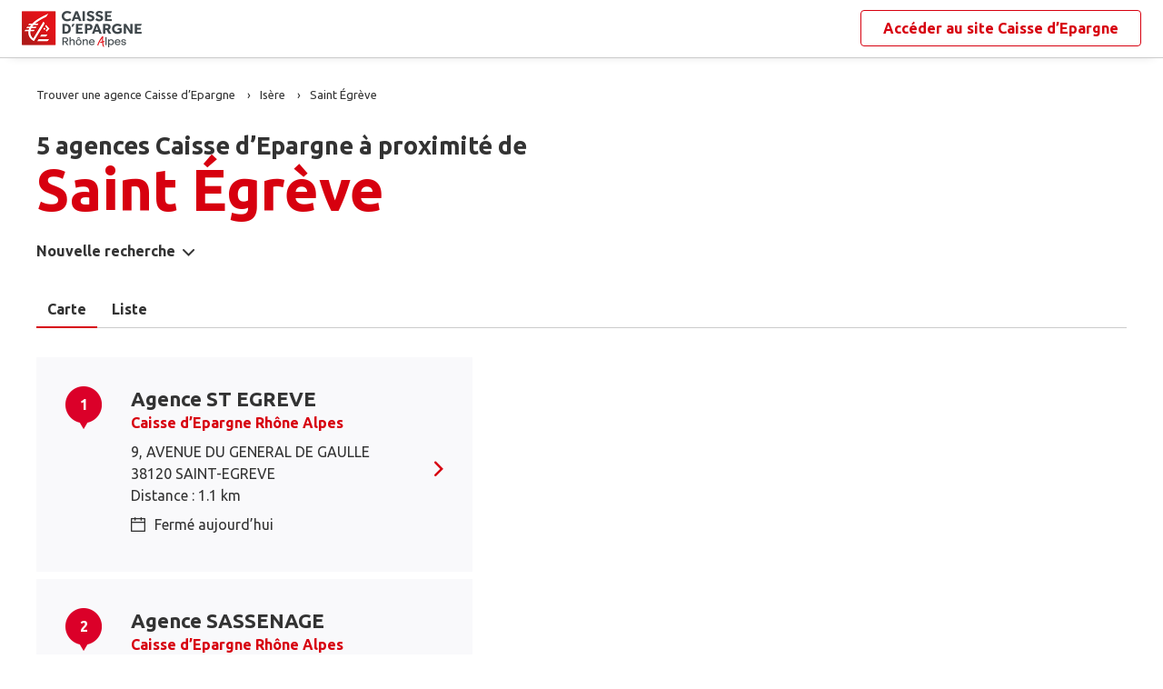

--- FILE ---
content_type: text/html
request_url: https://www.agences.caisse-epargne.fr/banque-assurance/rhone-alpes/saint-egreve-C38382
body_size: 9230
content:
<!DOCTYPE html>
<!--[if IE 6]>
<html class="ie ie6" lang="fr">
<![endif]-->
<!--[if IE 7]>
<html class="ie ie7" lang="fr">
<![endif]-->
<!--[if IE 8]>
<html class="ie ie8" lang="fr">
<![endif]-->
<!--[if IE 9]>
<html class="ie ie9" lang="fr">
<![endif]-->
<!--[if !(IE 6) | !(IE 7) | !(IE 8) | !(IE 9) ]><!-->
<html lang="fr">
<!--<![endif]-->
<head>
	<meta http-equiv="Content-Type" content="text/html; charset=windows-1252" />
<meta name="viewport" content="width=device-width, initial-scale=1, maximum-scale=1, user-scalable=no" />
<meta http-equiv="X-UA-Compatible" content="IE=edge" />


<title>Caisse d&#8217;Epargne : Agences&nbsp;Saint &#201;gr&#232;ve (38120)</title>
<meta name="description" content="Trouvez rapidement la liste des agences Caisse d&#8217;Epargne Saint &#201;gr&#232;ve (38120) et leurs horaires d'ouverture avec les plans d'accès." />
<meta name="geo.region" content="FR-38" />
<meta name="geo.placename" content="Saint &#201;gr&#232;ve" />

<link rel="canonical" href="https://www.agences.caisse-epargne.fr/banque-assurance/rhone-alpes/saint-egreve-C38382">


<link rel="shortcut icon" type="images/x-icon" href="/banque-assurance/rhone-alpes/favicon.ico" />
<link rel="apple-touch-icon" href="/banque-assurance/UI/20230127-090631/img/hd/apple-touch-icon.png" />
<script type="text/javascript">
var GA_ID = '';
var GA_EM_ID = '';
var g_urlSms = 'https://www.agences.caisse-epargne.fr/banque-assurance/';
var g_autoReload = 1;
var g_sitePath = 'https://www.agences.caisse-epargne.fr';
var g_siteRoot = '/banque-assurance/';
var g_includesRoot = '/banque-assurance/includes/20230214-093511/';
var g_uiRoot = '/banque-assurance/UI/20230127-090631/';
var g_statParam = 'ce-sl-v2';
var g_namePOI = '';
var g_agenceType = 'agencece';
var g_rdvEnabled = true;

var g_tagScriptUrl = 'https://tags.tiqcdn.com/utag/banque-populaire/bp-nat/prod/utag.js';
var g_tagDebug = false;
var g_tagCookie = 'visitor_context';

var CAISSES = {"":{"id":"","code":"","name":"Caisse d’Epargne","rootUrl":"https://www.caisse-epargne.fr","homeUrl":"/","epargnerUrl":"/particuliers/epargner","emprunterUrl":"/particuliers/emprunter","assurerUrl":"/particuliers/assurer","rdvUrl":"","headerEnabled":true,"footerEnabled":true,"indexEnabled":true},"13335":{"id":"13335","code":"aquitaine-poitou-charentes","name":"Aquitaine Poitou-Charentes","rootUrl":"https://www.caisse-epargne.fr","homeUrl":"/aquitaine-poitou-charentes/","epargnerUrl":"/particuliers/epargner","emprunterUrl":"/particuliers/emprunter","assurerUrl":"/particuliers/assurer","rdvUrl":"https://www.caisse-epargne.fr/aquitaine-poitou-charentes/particuliers/rendez-vous-en-ligne","headerEnabled":true,"footerEnabled":true,"indexEnabled":true},"18715":{"id":"18715","code":"auvergne-limousin","name":"Auvergne Limousin","rootUrl":"https://www.caisse-epargne.fr","homeUrl":"/auvergne-limousin/","epargnerUrl":"/particuliers/epargner","emprunterUrl":"/particuliers/emprunter","assurerUrl":"/particuliers/assurer","rdvUrl":"https://www.caisse-epargne.fr/auvergne-limousin/particuliers/rendez-vous-en-ligne","headerEnabled":true,"footerEnabled":true,"indexEnabled":true},"12135":{"id":"12135","code":"bourgogne-franche-comte","name":"Bourgogne Franche-Comté","rootUrl":"https://www.caisse-epargne.fr","homeUrl":"/bourgogne-franche-comte/","epargnerUrl":"/particuliers/epargner","emprunterUrl":"/particuliers/emprunter","assurerUrl":"/particuliers/assurer","rdvUrl":"https://www.caisse-epargne.fr/bourgogne-franche-comte/particuliers/rendez-vous-en-ligne","headerEnabled":true,"footerEnabled":true,"indexEnabled":true},"14445":{"id":"14445","code":"bretagne-pays-de-loire","name":"Bretagne Pays de Loire","rootUrl":"https://www.caisse-epargne.fr","homeUrl":"/bretagne-pays-de-loire/","epargnerUrl":"/particuliers/epargner","emprunterUrl":"/particuliers/emprunter","assurerUrl":"/particuliers/assurer","rdvUrl":"https://www.caisse-epargne.fr/bretagne-pays-de-loire/particuliers/rendez-vous-en-ligne","headerEnabled":true,"footerEnabled":true,"indexEnabled":true},"11315":{"id":"11315","code":"cepac","name":"CEPAC","rootUrl":"https://www.caisse-epargne.fr","homeUrl":"/cepac/","epargnerUrl":"/particuliers/epargner","emprunterUrl":"/particuliers/emprunter","assurerUrl":"/particuliers/assurer","rdvUrl":"https://www.caisse-epargne.fr/cepac/particuliers/rendez-vous-en-ligne","headerEnabled":true,"footerEnabled":true,"indexEnabled":true},"18315":{"id":"18315","code":"cote-d-azur","name":"Côte d'Azur","rootUrl":"https://www.caisse-epargne.fr","homeUrl":"/cote-d-azur/","epargnerUrl":"/particuliers/epargner","emprunterUrl":"/particuliers/emprunter","assurerUrl":"/particuliers/assurer","rdvUrl":"https://www.caisse-epargne.fr/cote-d-azur/particuliers/rendez-vous-en-ligne","headerEnabled":true,"footerEnabled":true,"indexEnabled":true},"15135":{"id":"15135","code":"grand-est-europe","name":"Grand Est Europe","rootUrl":"https://www.caisse-epargne.fr","homeUrl":"/grand-est-europe/","epargnerUrl":"/particuliers/epargner","emprunterUrl":"/particuliers/emprunter","assurerUrl":"/particuliers/assurer","rdvUrl":"https://www.caisse-epargne.fr/grand-est-europe/particuliers/rendez-vous-en-ligne","headerEnabled":true,"footerEnabled":true,"indexEnabled":true},"16275":{"id":"16275","code":"hauts-de-france","name":"Hauts de France","rootUrl":"https://www.caisse-epargne.fr","homeUrl":"/hauts-de-france/","epargnerUrl":"/particuliers/epargner","emprunterUrl":"/particuliers/emprunter","assurerUrl":"/particuliers/assurer","rdvUrl":"https://www.caisse-epargne.fr/hauts-de-france/particuliers/rendez-vous-en-ligne","headerEnabled":true,"footerEnabled":true,"indexEnabled":true},"17515":{"id":"17515","code":"ile-de-france","name":"Ile-de-France","rootUrl":"https://www.caisse-epargne.fr","homeUrl":"/ile-de-france/","epargnerUrl":"/particuliers/epargner","emprunterUrl":"/particuliers/emprunter","assurerUrl":"/particuliers/assurer","rdvUrl":"https://www.caisse-epargne.fr/ile-de-france/particuliers/rendez-vous-en-ligne","headerEnabled":true,"footerEnabled":true,"indexEnabled":true},"13485":{"id":"13485","code":"languedoc-roussillon","name":"Languedoc Roussillon","rootUrl":"https://www.caisse-epargne.fr","homeUrl":"/languedoc-roussillon/","epargnerUrl":"/particuliers/epargner","emprunterUrl":"/particuliers/emprunter","assurerUrl":"/particuliers/assurer","rdvUrl":"https://www.caisse-epargne.fr/languedoc-roussillon/particuliers/rendez-vous-en-ligne","headerEnabled":true,"footerEnabled":true,"indexEnabled":true},"14265":{"id":"14265","code":"loire-drome-ardeche","name":"Loire Drôme Ardèche","rootUrl":"https://www.caisse-epargne.fr","homeUrl":"/loire-drome-ardeche/","epargnerUrl":"/particuliers/epargner","emprunterUrl":"/particuliers/emprunter","assurerUrl":"/particuliers/assurer","rdvUrl":"https://www.caisse-epargne.fr/loire-drome-ardeche/particuliers/rendez-vous-en-ligne","headerEnabled":true,"footerEnabled":true,"indexEnabled":true},"14505":{"id":"14505","code":"loire-centre","name":"Loire-Centre","rootUrl":"https://www.caisse-epargne.fr","homeUrl":"/loire-centre/","epargnerUrl":"/particuliers/epargner","emprunterUrl":"/particuliers/emprunter","assurerUrl":"/particuliers/assurer","rdvUrl":"https://www.caisse-epargne.fr/loire-centre/particuliers/rendez-vous-en-ligne","headerEnabled":true,"footerEnabled":true,"indexEnabled":true},"13135":{"id":"13135","code":"midi-pyrenees","name":"Midi Pyrénées","rootUrl":"https://www.caisse-epargne.fr","homeUrl":"/midi-pyrenees/","epargnerUrl":"/particuliers/epargner","emprunterUrl":"/particuliers/emprunter","assurerUrl":"/particuliers/assurer","rdvUrl":"https://www.caisse-epargne.fr/midi-pyrenees/particuliers/rendez-vous-en-ligne","headerEnabled":true,"footerEnabled":true,"indexEnabled":true},"11425":{"id":"11425","code":"normandie","name":"Normandie","rootUrl":"https://www.caisse-epargne.fr","homeUrl":"/normandie/","epargnerUrl":"/particuliers/epargner","emprunterUrl":"/particuliers/emprunter","assurerUrl":"/particuliers/assurer","rdvUrl":"https://www.caisse-epargne.fr/normandie/particuliers/rendez-vous-en-ligne","headerEnabled":true,"footerEnabled":true,"indexEnabled":true},"13825":{"id":"13825","code":"rhone-alpes","name":"Rhône Alpes","rootUrl":"https://www.caisse-epargne.fr","homeUrl":"/rhone-alpes/","epargnerUrl":"/particuliers/epargner","emprunterUrl":"/particuliers/emprunter","assurerUrl":"/particuliers/assurer","rdvUrl":"https://www.caisse-epargne.fr/rhone-alpes/particuliers/rendez-vous-en-ligne","headerEnabled":true,"footerEnabled":true,"indexEnabled":true}};

</script><link rel="stylesheet" href="https://unpkg.com/material-components-web@7.0.0/dist/material-components-web.min.css">
<link href="https://fonts.googleapis.com/css2?family=Ubuntu:ital,wght@0,400;0,700;1,400&display=swap" rel="stylesheet" />

<link type="text/css" rel="stylesheet" href="/banque-assurance/UI/20230127-090631/20230127-090631/css-compiled/styles.min.css" />


<script type="text/javascript" src="/global/carto/api/1.2/api.js" integrity="sha384-8tcXGqpz/oQPFfwlmRJe6o3AA3H18PNYLTJ0fB+nofvWUzGrnKia6eNSM4bEbzUb" crossorigin="anonymous"></script>


<script type="text/javascript" src="/banque-assurance/includes/20230214-093511/js-compiled/common.js"></script>

<script src="https://unpkg.com/material-components-web@7.0.0/dist/material-components-web.min.js"></script>

<script type="text/javascript" src="/banque-assurance/includes/20230214-093511/js-compiled/search.js"></script>
<script type="text/javascript">
(function(){
var s = function(id, c) { g_seoDept.SetDeptImplementationCount(id, c) }
s('01',34);s('02',26);s('03',22);s('04',14);s('05',12);s('06',70);s('07',34);s('08',11);s('09',11);s('10',16);s('11',22);s('12',23);s('13',113);s('14',39);s('15',9);s('16',26);s('17',43);s('18',18);s('19',16);s('21',34);s('22',23);s('23',10);s('24',25);s('25',28);s('26',44);s('27',31);s('28',27);s('29',48);s('2A',7);s('2B',9);s('30',42);s('31',81);s('32',15);s('33',100);s('34',78);s('35',55);s('36',17);s('37',45);s('38',79);s('39',19);s('40',31);s('41',23);s('42',79);s('43',21);s('44',74);s('45',51);s('46',9);s('47',19);s('48',6);s('49',48);s('50',34);s('51',32);s('52',10);s('53',11);s('54',34);s('55',10);s('56',45);s('57',53);s('58',18);s('59',130);s('60',42);s('61',16);s('62',76);s('63',44);s('64',52);s('65',12);s('66',24);s('67',52);s('68',35);s('69',134);s('70',10);s('71',37);s('72',42);s('73',28);s('74',41);s('75',79);s('76',89);s('77',50);s('78',70);s('79',31);s('80',31);s('81',25);s('82',13);s('83',66);s('84',33);s('85',31);s('86',31);s('87',28);s('88',27);s('89',25);s('90',7);s('91',55);s('92',46);s('93',36);s('94',42);s('95',46);s('971',16);s('972',14);s('973',2);s('974',35);s('975',4);s('976',3);s('977',1);s('978',2);s('98',1);s('99',1);s('',15);
})();
g_seoURI.SetSitePath('https://www.agences.caisse-epargne.fr');
g_seoURI.SetSiteRoot('/banque-assurance/');
g_seoURI.SetNamePOI(g_namePOI);

g_seoURI.SetCaisse('13825', getCaisseCode('13825'));



g_documentContext.Unserialize('{"geo":{},"env":{},"poi":{"cityId":"38382","countryId":"33","x":862728,"y":2032229},"back":{}}');
g_contextEnv.SetParams(g_documentContext.GetContext('env'),true);
g_documentContext.AddContext('env', g_contextEnv);
g_contextGEO.SetParams(g_documentContext.GetContext('geo'),true);
g_documentContext.AddContext('geo', g_contextGEO);
g_contextBack.SetParam('context',g_documentContext.UnserializeString('{"geo":{},"env":{},"poi":{"cityId":"38382","countryId":"33","x":862728,"y":2032229},"back":{}}'));
g_documentContext.AddContext('back', g_contextBack);
g_contextPoi.SetParams(g_documentContext.GetContext('poi'),true);
g_documentContext.AddContext('poi', g_contextPoi);
</script>
</head>
<body class="em-body em-body--search agencece">
	
<div class="em-client__header">
	<a class="logo-ce" href="https://www.caisse-epargne.fr/rhone-alpes/" title="Rh&#244;ne Alpes"><img src="/banque-assurance/UI/20230127-090631/logos/13825.png" alt="Rh&#244;ne Alpes" loading="lazy" /></a>
	<a class="link-ce" href="https://www.caisse-epargne.fr/rhone-alpes/" title="Rh&#244;ne Alpes"><span>Accéder au site&nbsp;</span><span class="link-marque">Caisse d’Epargne</span></a>
</div>


	<div class="em-page">

		<header class="em-page__header em-page__header--search">
			<div class="em-breadcrumbs--desktop">
			
<nav class="em-breadcrumbs">
  <ul class="em-breadcrumbs__list" itemscope="" itemtype="http://schema.org/BreadcrumbList">
		<li class="em-breadcrumbs__item" itemprop="itemListElement" itemscope="" itemtype="http://schema.org/ListItem">
			<a class="em-breadcrumbs__link" itemprop="item" href="/banque-assurance/rhone-alpes/">
				<span itemprop="name">Trouver une agence&nbsp;Caisse d&#8217;Epargne</span>
			</a>
			<meta itemprop="position" content="1">
		</li>
			<li class="em-breadcrumbs__item" itemprop="itemListElement" itemscope="" itemtype="http://schema.org/ListItem">
				<a class="em-breadcrumbs__link" itemprop="item" href="https://www.agences.caisse-epargne.fr/banque-assurance/rhone-alpes/isere-38">
					<span itemprop="name">Is&#232;re</span>
				</a>
				<meta itemprop="position" content="2" />
			</li>
			<li class="em-breadcrumbs__item" itemprop="itemListElement" itemscope="" itemtype="http://schema.org/ListItem">
				<a class="em-breadcrumbs__link" itemprop="item" href="https://www.agences.caisse-epargne.fr/banque-assurance/rhone-alpes/saint-egreve-C38382">
					<span itemprop="name">Saint &#201;gr&#232;ve</span>
				</a>
				<meta itemprop="position" content="3" />
			</li>
  </ul>
  <div class="clear"></div>
</nav>
			</div>
			<div class="em-header">
				<h1 class="em-header__title em-title em-title--primary">
					<span class="em-header__suptitle">5 agences Caisse d&#8217;Epargne à proximité de </span> Saint &#201;gr&#232;ve</h1>
			</div>
			<div class="em-search-form__new-search-container">
				<button class="em-search-form__new-search">Nouvelle recherche</button>
			</div>
		</header>

		<main class="em-page__content">
			<div class="em-search-form--wrapper">
	<form id="em-search-form" class="em-search-form" action="" method="post">

		<h2 class="em-search-form__title em-title--secondary">Votre recherche</h2>

		<div class="em-search-form__content">

			<div class="mdc-tab-bar em-search-form__scroll-wrapper" role="tablist">
				<div class="mdc-tab-scroller">
					<div class="mdc-tab-scroller__scroll-area">
						<div class="mdc-tab-scroller__scroll-content">
							<button type="button" id="agencece" value="agencece" class="mdc-tab mdc-tab--active em-search-form__agence-type-button" role="tab" aria-selected="true" tabindex="0">
								<span class="mdc-tab__content">
									<span class="mdc-tab__text-label">Agences</span>
								</span>
								<span class="mdc-tab-indicator mdc-tab-indicator--active">
									<span class="mdc-tab-indicator__content mdc-tab-indicator__content--underline"></span>
								</span>
								<span class="mdc-tab__ripple"></span>
							</button>
							<button type="button" value="dab" class="mdc-tab em-search-form__agence-type-button" role="tab" aria-selected="false" tabindex="1">
								<span class="mdc-tab__content">
									<span class="mdc-tab__text-label">Distributeurs</span>
								</span>
								<span class="mdc-tab-indicator">
									<span class="mdc-tab-indicator__content mdc-tab-indicator__content--underline"></span>
								</span>
								<span class="mdc-tab__ripple"></span>
							</button>
							<button type="button" id="centreaf" value="centreaf" class="mdc-tab em-search-form__agence-type-button" role="tab" aria-selected="false" tabindex="2">
								<span class="mdc-tab__content">
									<span class="mdc-tab__text-label">Centres d’affaires</span>
								</span>
								<span class="mdc-tab-indicator">
									<span class="mdc-tab-indicator__content mdc-tab-indicator__content--underline"></span>
								</span>
								<span class="mdc-tab__ripple"></span>
							</button>
						</div>
					</div>
				</div>
			</div>

			<div class="em-search-form__fieldset-wrapper">
				<fieldset class="em-search-form__fieldset em-search-form__search-fields">
					<div class="em-search-form__field" id="fieldsearchstreet">
						<input type="text" id="em-search-form__searchstreet" value="" autocomplete="off" />
						<label for="em-search-form__searchstreet">Rue</label>
					</div>

					<div class="em-search-form__field" id="fieldsearchcity">
						<input type="text" id="em-search-form__searchcity" value="" autocomplete="off" />
						<label for="em-search-form__searchcity">Ville / Code postal</label>
						<a href="#" class="em-search-form__localize-me"><span>Me localiser</span></a>
					</div>
				</fieldset>

				<fieldset class="em-search-form__fieldset em-search-form__buttons">
					<div class="em-search-form__field">
						<input type="checkbox" id="em-search-form__saturday"  />
						<label for="em-search-form__saturday">Ouvert le samedi</label>
					</div>

					<div class="em-search-form__field">
						<button type="submit" class="em-search-form__submit em-button em-button--primary">Rechercher</button>
					</div>
				</fieldset>
			</div>
		</div>
	</form>
</div>

			<div class="em-results-wrapper">
				<div class="em-results">
					<div class="btnswap">
						<a class="btn btnmap active" href="#">Carte</a>
						<a class="btn btnlist" href="#">Liste</a>
					</div>

					<div class="em-results__list-wrapper">
						<div class="em-results__list">
							
								<ul class="em-results__items">
									<li class="em-results__item em-poi-card" data-id="13825030204"><span class="em-poi-card__icon">1</span><h2 class="em-poi-card__label"><a class="em-poi-card__link" href="/banque-assurance/rhone-alpes/st-egreve-id13825030204">Agence ST EGREVE</a><a class="em-poi-card__network" href="https://www.caisse-epargne.fr/rhone-alpes/" target="_blank">Caisse d’Epargne Rh&#244;ne Alpes</a></h2><div class="em-poi-card__address">9, AVENUE DU GENERAL DE GAULLE<br />38120 SAINT-EGREVE<br /> Distance : 1.1 km</div><div class="em-poi-card__opening-hours closed">Ferm&#233; aujourd&#8217;hui</div><a class="em-poi-card__rdv em-button em-button--primary" href="#">Prendre rendez-vous</a></li><li class="em-results__item em-poi-card" data-id="13825030202"><span class="em-poi-card__icon">2</span><h2 class="em-poi-card__label"><a class="em-poi-card__link" href="/banque-assurance/rhone-alpes/sassenage-id13825030202">Agence SASSENAGE</a><a class="em-poi-card__network" href="https://www.caisse-epargne.fr/rhone-alpes/" target="_blank">Caisse d’Epargne Rh&#244;ne Alpes</a></h2><div class="em-poi-card__address">11, AVENUE DE VALENCE<br />38360 SASSENAGE<br /> Distance : 3.9 km</div><div class="em-poi-card__opening-hours closed">Ferm&#233; aujourd&#8217;hui</div><a class="em-poi-card__rdv em-button em-button--primary" href="#">Prendre rendez-vous</a></li><li class="em-results__item em-poi-card" data-id="13825030322"><span class="em-poi-card__icon">3</span><h2 class="em-poi-card__label"><a class="em-poi-card__link" href="/banque-assurance/rhone-alpes/grenoble-berriat-id13825030322">Agence GRENOBLE BERRIAT</a><a class="em-poi-card__network" href="https://www.caisse-epargne.fr/rhone-alpes/" target="_blank">Caisse d’Epargne Rh&#244;ne Alpes</a></h2><div class="em-poi-card__address">118, COURS BERRIAT<br />38000 GRENOBLE<br /> Distance : 6.2 km</div><div class="em-poi-card__opening-hours closed">Ferm&#233; aujourd&#8217;hui</div><a class="em-poi-card__rdv em-button em-button--primary" href="#">Prendre rendez-vous</a></li><li class="em-results__item em-poi-card" data-id="13825030321"><span class="em-poi-card__icon">4</span><h2 class="em-poi-card__label"><a class="em-poi-card__link" href="/banque-assurance/rhone-alpes/grenoble-edouard-rey-id13825030321">Agence GRENOBLE EDOUARD REY</a><a class="em-poi-card__network" href="https://www.caisse-epargne.fr/rhone-alpes/" target="_blank">Caisse d’Epargne Rh&#244;ne Alpes</a></h2><div class="em-poi-card__address">14, BOULEVARD EDOUARD REY<br />38000 GRENOBLE<br /> Distance : 6.3 km</div><div class="em-poi-card__opening-hours closed">Ferm&#233; aujourd&#8217;hui</div><a class="em-poi-card__rdv em-button em-button--primary" href="#">Prendre rendez-vous</a></li><li class="em-results__item em-poi-card" data-id="13825030303"><span class="em-poi-card__icon">5</span><h2 class="em-poi-card__label"><a class="em-poi-card__link" href="/banque-assurance/rhone-alpes/grenoble-ile-verte-id13825030303">Agence GRENOBLE ILE VERTE</a><a class="em-poi-card__network" href="https://www.caisse-epargne.fr/rhone-alpes/" target="_blank">Caisse d’Epargne Rh&#244;ne Alpes</a></h2><div class="em-poi-card__address">19, AVENUE MARECHAL RANDON<br />38000 GRENOBLE<br /> Distance : 6.4 km</div><div class="em-poi-card__opening-hours closed">Ferm&#233; aujourd&#8217;hui</div><a class="em-poi-card__rdv em-button em-button--primary" href="#">Prendre rendez-vous</a></li>
								</ul>
							
						</div>
					</div>

					<div class="em-results__map-wrapper">
						<div class="em-results__map em-map map"  id="searchmap">
							<div id="searchviewer" class="em-results__map-viewer em-map__viewer"></div>
							<div id="searchbtnsmap" class="em-map__buttons">
								<a id="searchbtnzoomin" class="em-map__btn-zoomin em-map__btn-zoom" href="#"
									title="Zoom avant"><span>Zoom avant</span></a>
								<a id="searchbtnzoomout" class="em-map__btn-zoomout em-map__btn-zoom" href="#"
									title="Zoom arri&egrave;re"><span>Zoom arri&egrave;re</span></a>
							</div>
						</div>
					</div>
				</div>
			</div>

			<div class="em-info">
				<h2 class="em-title em-title--secondary">Nos agences&nbsp;Caisse d’Epargne<span>&nbsp;à proximité de&nbsp;<span class="em-info-placename">Saint &#201;gr&#232;ve</span></span>
				</h2>

				<div class="em-info-text">
					<p>Découvrez les coordonnées et horaires d’ouverture de nos&nbsp;<span class="em-info-text-strong">5 agences&nbsp;bancaires Caisse d’Epargne</span><span>&nbsp;à proximité de <span class="em-info-placename">Saint &#201;gr&#232;ve</span>&nbsp;:&nbsp;
						numéro de téléphone, e-mail et adresse.
					</p>
					<p>Retrouvez tous les services Caisse d’Epargne disponibles en agence : retrait, remise de chèques, rendez-vous avec un conseiller.</p>
				</div>
			</div>
		</main>

		<footer class="em-page__footer">
			<div class="em-indexes em-indexes--home">

				
						<div class="em-index">
							<div class="em-index__header">
								<h3 class="em-index__header-title em-title">Les agences&nbsp;Caisse d&#8217;Epargne
									dans les villes &agrave; proximit&eacute;</h3>
							</div>
							<div class="em-index__body">
								<ul><li><a href="/banque-assurance/rhone-alpes/saint-egreve-C38382">Saint-&#201;gr&#232;ve</a></li><li><a href="/banque-assurance/rhone-alpes/sassenage-C38474">Sassenage</a></li><li><a href="/banque-assurance/rhone-alpes/fontaine-C38169">Fontaine</a></li><li><a href="/banque-assurance/rhone-alpes/grenoble-C38185">Grenoble</a></li><li><a href="/banque-assurance/rhone-alpes/seyssinet-pariset-C38485">Seyssinet-Pariset</a></li><li><a href="/banque-assurance/rhone-alpes/voreppe-C38565">Voreppe</a></li><li><a href="/banque-assurance/rhone-alpes/meylan-C38229">Meylan</a></li><li><a href="/banque-assurance/rhone-alpes/saint-martin-d-heres-C38421">Saint-Martin-d'H&#232;res</a></li><li><a href="/banque-assurance/rhone-alpes/eybens-C38158">Eybens</a></li><li><a href="/banque-assurance/rhone-alpes/echirolles-C38151">&#201;chirolles</a></li><li><a href="/banque-assurance/rhone-alpes/le-pont-de-claix-C38317">Le Pont-de-Claix</a></li><li><a href="/banque-assurance/rhone-alpes/voiron-C38563">Voiron</a></li></ul>
							</div>
						</div>
					
						<div class="em-index">
							<div class="em-index__header">
								<h3 class="em-index__header-title em-title">Les agences&nbsp;Caisse d&#8217;Epargne
									dans les d&eacute;partements limitrophes</h3>
								<span class="arrow ms"></span>
							</div>
							<div class="em-index__body">
								<ul><li><a href="/banque-assurance/rhone-alpes/ain-01">01 Ain</a></li><li><a href="/banque-assurance/rhone-alpes/hautes-alpes-05">05 Hautes-Alpes</a></li><li><a href="/banque-assurance/rhone-alpes/ardeche-07">07 Ard&#232;che</a></li><li><a href="/banque-assurance/rhone-alpes/drome-26">26 Dr&#244;me</a></li><li><a href="/banque-assurance/rhone-alpes/loire-42">42 Loire</a></li><li><a href="/banque-assurance/rhone-alpes/rhone-69">69 Rh&#244;ne</a></li><li><a href="/banque-assurance/rhone-alpes/savoie-73">73 Savoie</a></li></ul>
							</div>
						</div>
					

				<div class="em-breadcrumbs--mobile">
					
<nav class="em-breadcrumbs">
  <ul class="em-breadcrumbs__list" itemscope="" itemtype="http://schema.org/BreadcrumbList">
		<li class="em-breadcrumbs__item" itemprop="itemListElement" itemscope="" itemtype="http://schema.org/ListItem">
			<a class="em-breadcrumbs__link" itemprop="item" href="/banque-assurance/rhone-alpes/">
				<span itemprop="name">Trouver une agence&nbsp;Caisse d&#8217;Epargne</span>
			</a>
			<meta itemprop="position" content="1">
		</li>
			<li class="em-breadcrumbs__item" itemprop="itemListElement" itemscope="" itemtype="http://schema.org/ListItem">
				<a class="em-breadcrumbs__link" itemprop="item" href="https://www.agences.caisse-epargne.fr/banque-assurance/rhone-alpes/isere-38">
					<span itemprop="name">Is&#232;re</span>
				</a>
				<meta itemprop="position" content="2" />
			</li>
			<li class="em-breadcrumbs__item" itemprop="itemListElement" itemscope="" itemtype="http://schema.org/ListItem">
				<a class="em-breadcrumbs__link" itemprop="item" href="https://www.agences.caisse-epargne.fr/banque-assurance/rhone-alpes/saint-egreve-C38382">
					<span itemprop="name">Saint &#201;gr&#232;ve</span>
				</a>
				<meta itemprop="position" content="3" />
			</li>
  </ul>
  <div class="clear"></div>
</nav>
				</div>

				<div class="em-copyright">Powered by <a href="https://www.evermaps.com" target="_blank">evermaps &copy;</a></div>
			</div>
		</footer>

	</div>

	
<script type="text/javascript">
	function g_addPois(){
		g_poisBoundrect = {'t': Number.MIN_VALUE, 'l': Number.MAX_VALUE , 'r': Number.MIN_VALUE, 'b': Number.MAX_VALUE};
		
		AddPoi('13825030204',862669,2031169,{"datas":{"position":1,"prelabel":"Agence","label":"ST EGREVE","banque":"13825","id":"13825030204","caisseId":"13825","agenceType":"agencece","agenceSpecificType":0,"typeId":"CENGI","address1":"9, AVENUE DU GENERAL DE GAULLE","address2":"","zip":"38120","city":"SAINT-EGREVE","cityId":"38382","regionId":"38","tel":"04.58.84.00.65","fax":"","focusScale":5000,"length":"1062","libreservice":"0","textinfo":"","guichetservice":"","reseau":"","webreseau":"","devises":"","change":"","saturday":"1","dabssagence":false,"dab":"1","business":"0","agencemobreduite":"1","coffrefort":"0","dab24h":"0","dabmobreduite":"1","textschedule":"","teltarif":"","libteltarif":"","marche":"","rawSchedules":";09h15-12h30   13h30-18h00;09h15-12h30   13h30-18h00;09h15-12h30   13h30-18h00;09h15-12h30   13h30-18h00;08h45-12h30;","schedule": {"day1":"","day2":"09h15-12h30   13h30-18h00","day3":"09h15-12h30   13h30-18h00","day4":"09h15-12h30   13h30-18h00","day5":"09h15-12h30   13h30-18h00","day6":"08h45-12h30","day7":"","rdv1":"","rdv2":"","rdv3":"","rdv4":"","rdv5":"","rdv6":"","rdv7":""}}});
		
		AddPoi('13825030202',861272,2028577,{"datas":{"position":2,"prelabel":"Agence","label":"SASSENAGE","banque":"13825","id":"13825030202","caisseId":"13825","agenceType":"agencece","agenceSpecificType":0,"typeId":"CENGI","address1":"11, AVENUE DE VALENCE","address2":"","zip":"38360","city":"SASSENAGE","cityId":"38474","regionId":"38","tel":"04.58.84.00.63","fax":"","focusScale":5000,"length":"3932","libreservice":"0","textinfo":"","guichetservice":"","reseau":"","webreseau":"","devises":"","change":"","saturday":"1","dabssagence":false,"dab":"1","business":"0","agencemobreduite":"1","coffrefort":"0","dab24h":"1","dabmobreduite":"1","textschedule":"","teltarif":"","libteltarif":"","marche":"","rawSchedules":";09h15-12h30;09h15-12h30;09h15-12h30;09h15-12h30;08h45-12h30;","schedule": {"day1":"","day2":"09h15-12h30","day3":"09h15-12h30","day4":"09h15-12h30","day5":"09h15-12h30","day6":"08h45-12h30","day7":"","rdv1":"","rdv2":"13h30-18h00","rdv3":"13h30-18h00","rdv4":"13h30-18h00","rdv5":"13h30-18h00","rdv6":"","rdv7":""}}});
		
		AddPoi('13825030322',865174,2026580,{"datas":{"position":3,"prelabel":"Agence","label":"GRENOBLE BERRIAT","banque":"13825","id":"13825030322","caisseId":"13825","agenceType":"agencece","agenceSpecificType":0,"typeId":"CENGI","address1":"118, COURS BERRIAT","address2":"","zip":"38000","city":"GRENOBLE","cityId":"38185","regionId":"38","tel":"04.58.84.00.42","fax":"","focusScale":5000,"length":"6156","libreservice":"0","textinfo":"","guichetservice":"","reseau":"","webreseau":"","devises":"","change":"","saturday":"1","dabssagence":false,"dab":"1","business":"0","agencemobreduite":"1","coffrefort":"0","dab24h":"1","dabmobreduite":"1","textschedule":"","teltarif":"","libteltarif":"","marche":"","rawSchedules":";09h15-12h30;09h15-12h30;09h15-12h30;09h15-12h30;08h45-12h30;","schedule": {"day1":"","day2":"09h15-12h30","day3":"09h15-12h30","day4":"09h15-12h30","day5":"09h15-12h30","day6":"08h45-12h30","day7":"","rdv1":"","rdv2":"13h30-18h00","rdv3":"13h30-18h00","rdv4":"13h30-18h00","rdv5":"13h30-18h00","rdv6":"","rdv7":""}}});
		
		AddPoi('13825030321',866113,2026898,{"datas":{"position":4,"prelabel":"Agence","label":"GRENOBLE EDOUARD REY","banque":"13825","id":"13825030321","caisseId":"13825","agenceType":"agencece","agenceSpecificType":0,"typeId":"CENGI","address1":"14, BOULEVARD EDOUARD REY","address2":"","zip":"38000","city":"GRENOBLE","cityId":"38185","regionId":"38","tel":"04.58.84.00.48","fax":"","focusScale":5000,"length":"6315","libreservice":"0","textinfo":"","guichetservice":"","reseau":"","webreseau":"","devises":"","change":"","saturday":"1","dabssagence":false,"dab":"1","business":"0","agencemobreduite":"1","coffrefort":"0","dab24h":"1","dabmobreduite":"1","textschedule":"","teltarif":"","libteltarif":"","marche":"","rawSchedules":";09h15-12h30   13h30-18h00;09h15-12h30   13h30-18h00;09h15-12h30   13h30-18h00;09h15-12h30   13h30-18h00;08h45-12h30;","schedule": {"day1":"","day2":"09h15-12h30   13h30-18h00","day3":"09h15-12h30   13h30-18h00","day4":"09h15-12h30   13h30-18h00","day5":"09h15-12h30   13h30-18h00","day6":"08h45-12h30","day7":"","rdv1":"","rdv2":"","rdv3":"","rdv4":"","rdv5":"","rdv6":"","rdv7":""}}});
		
		AddPoi('13825030303',867251,2027730,{"datas":{"position":5,"prelabel":"Agence","label":"GRENOBLE ILE VERTE","banque":"13825","id":"13825030303","caisseId":"13825","agenceType":"agencece","agenceSpecificType":0,"typeId":"CENGI","address1":"19, AVENUE MARECHAL RANDON","address2":"","zip":"38000","city":"GRENOBLE","cityId":"38185","regionId":"38","tel":"04.58.84.00.54","fax":"","focusScale":5000,"length":"6380","libreservice":"0","textinfo":"","guichetservice":"","reseau":"","webreseau":"","devises":"","change":"","saturday":"1","dabssagence":false,"dab":"1","business":"0","agencemobreduite":"1","coffrefort":"0","dab24h":"0","dabmobreduite":"1","textschedule":"","teltarif":"","libteltarif":"","marche":"","rawSchedules":";09h15-12h30;09h15-12h30;09h15-12h30;09h15-12h30;08h45-12h30;","schedule": {"day1":"","day2":"09h15-12h30","day3":"09h15-12h30","day4":"09h15-12h30","day5":"09h15-12h30","day6":"08h45-12h30","day7":"","rdv1":"","rdv2":"13h30-18h00","rdv3":"13h30-18h00","rdv4":"13h30-18h00","rdv5":"13h30-18h00","rdv6":"","rdv7":""}}});
		
	}
</script>
<div class="em-client__footer">
	<div class="em-client__footer-content">
		<ul>
			<li><a href="https://www.caisse-epargne.fr/" target="_blank">www.caisse-epargne.fr</a></li>
			<li><a href="https://www.caisse-epargne.fr/rhone-alpes/politique-cookies" target="_blank">Informations cookies</a></li>
			<li><a href="https://www.caisse-epargne.fr/rhone-alpes/particuliers/contactez-un-conseiller" target="_blank">Contact</a></li>
			<li><a href="https://www.caisse-epargne.fr/rhone-alpes/mentions-legales" target="_blank">Mentions légales</a></li>
		</ul>
	</div>
</div>
<script type="text/javascript">
(function(Cookies, window) {
'use strict';

// Mapping des codes caisses
var CAISSE_MAPPING = {
	''     : 'NAT',    // National
	'11315': 'CEPAC',  // Provence Alpes Corse
	'11425': 'CEN',    // Normandie
	'12135': 'CEBFC',  // Bourgogne Franche-Comté
	'13135': 'CEMP',   // Midi Pyrénées
	'13335': 'CEAPC',  // Aquitaine Poitou-Charentes
	'13485': 'CELR' ,  // Languedoc Rousillon
	'13825': 'CERA',   // Rhône Alpes
	'14265': 'CELDA',  // Loire Drôme Ardèche
	'14445': 'CEBPL',  // Bretagne Pays de Loire
	'14505': 'CELC',   // Loire Centre
	'15135': 'CEGEE',  // Grand Est Europe
	'16275': 'CEHDF',  // Hauts de France
	'17515': 'CEIDF',  // Ile de France
	'18315': 'CECAZ',  // Côte d'Azur
	'18715': 'CEPAL'   // Auvergne Limousin
};

/**
 * Retourne le code groupe d'une caisse.
 *
 * @param {number|string} codeCaisseNum Code numérique de la caisse
 * @returns Code groupe régional ou national
 * */
function getCaisseEnttGrpe(codeCaisseNum) {
	return CAISSE_MAPPING[codeCaisseNum || ''] || '';
}

// Initialisation globale du datalayer Tealium
window.datalayer = {
	 'pages.applicationType' : 'site'
	,'pages.applicationName' : 'evermaps'            // prop 7
	,'pages.CodeEnttGrpe'    : getCaisseEnttGrpe('13825')
	,'pages.pageType'        : 'recherche agence'    // prop 10
	,'pages.espace'          : 'transverse'          // prop 16
	,'pages.univers'         : 'contact'             // prop 31
	,'pages.marche'          : 'neutre'              // prop 10
	,'pages.fonctionnalite'  : 'store locator'
};

// Ajout des propriétés spécifiques pour chaque page du SL
var currentPage = 'search';
switch (currentPage) {
	case 'home':
		datalayer['pages.pageName'] = 'store locator';
		datalayer['pages.pageType'] = 'recherche agence';
		break;
	case 'search':
	case 'region':
		addSearchPageProps();
		break;
	case 'detail':
		addDetailPageProps();
		break;
	case 'way':
		datalayer['pages.pageName'] = 'store locator : itineraire';
		datalayer['pages.marche'] = 'particulier';
		break;
}



// Si espace connecté, on récupère le contexte utilisateur
try {
	var cookies = Cookies.noConflict();
	var visitorContext = cookies.get('visitor_context');
	if (visitorContext) {
		// Correspondance entre les champs du cookie utilisateur et le datalayer Tealium
		var MAPPING = {
			idEnttGrpe : 'codet'
			,clientid   : 'codec'
			,marche     : 'marche'
			,drel       : 'drel'
			,casd       : 'casd'
			,cna        : 'cna'
			,bdy        : 'bdy'
			,spart      : 'spart'
			,spro       : 'spro'
			,epart      : 'epart'
			,epro       : 'epro'
			,assa       : 'assa'
			,assh       : 'assh'
			,cdd        : 'cdd'
			,cctx       : 'cctx'
			,cce        : 'cce'
			,cca        : 'cca'
			,ccts       : 'ccts'
			,cim        : 'cim'
			,cpro       : 'cpro'
			,assv       : 'assv'
		};

		for (var key in Object.keys(MAPPING)) {
			if (typeof visitorContext[key] !== 'undefined') {
				window.datalayer.client[MAPPING[key]] = visitorContext[key];
			}
		}
	}
} catch(error) {
	(console.error || console.log)(error);
}


// Chargement de Tealium
(function(a,b,c,d){a='https://tags.tiqcdn.com/utag/caisse-epargne/ce-nat/prod/utag.js';b=document;c='script';d=b.createElement(c);d.src=a;d.type='text/java'+c;d.async=true;d.charset='utf-8';a=b.getElementsByTagName(c)[0];a.parentNode.insertBefore(d,a);})();


// =============================================================================
// Fonctions utilitaires
// =============================================================================

/**
 * Ajoute au datalayer les propriétés spécifiques des pages Search et Region.
 */
function addSearchPageProps() {
	var agenceType = 'agencece';
	var regionId = '';
	var cityId = '38382';
	var onglet = '';
	var region = '';

	if (agenceType === 'agencece') {
		onglet = 'agences caisse epargne';
	} else if (agenceType === 'dab') {
		onglet = 'distributeurs';
	} else if (agenceType === 'centreaf') {
		onglet = 'centres affaires';
	} else {
		onglet = '';
	}

	if (regionId) {
		region = '0' + regionId;
	} else if (cityId) {
		region = '0' + cityId.slice(0, 2);
	}

	datalayer['pages.pageName'] = 'store locator : resultats';
	datalayer['pages.pageType'] = 'recherche agence';
	datalayer['evenement.event'] = 'event70';
	datalayer['custom.nbResultat'] = '' + 5;
	datalayer['custom.critereRecherche'] = onglet + ' : ' + region;
}

/**
 * Ajoute au datalayer les propriétés spécifiques de la page détail.
 */
function addDetailPageProps() {
	var agencyLabel = normalizeTealiumText('GRENOBLE ILE VERTE');

	datalayer['pages.pageName'] = 'store locator : page agence : ' + agencyLabel;
	datalayer['pages.marche'] = 'particulier';
}

/**
 * Normalise une chaîne de caractères pour Tealium (minuscules et suppression des accents).
 *
 * @param {string} text Le texte à normaliser.
 * @returns {string} le texte normalisé.
 */
function normalizeTealiumText(text) {
	return text.toLowerCase()
		.replace(/\(.*\)/g, '')
		.replace(/[âàáäãå]/g, 'a')
		.replace(/[éèêë]/g, 'e')
		.replace(/[ìíîï]/g, 'i')
		.replace(/[òóôöõø]/g, 'o')
		.replace(/[ùúûü]/g, 'u')
		.replace(/[ç]/g, 'c')
		.replace(/[æ]/g, 'ae')
		.replace(/[œ]/g, 'oe')
		.replace(/[ñ]/g, 'n')
		.replace(/[ÿ]/g, 'y');
}

})(Cookies, window);
</script><form id="form_params" name="form_params" method="post" action="search.asp"  >
	<input type="hidden" id="form_param_context" name="context" value="" />
</form>
</body>
</html>